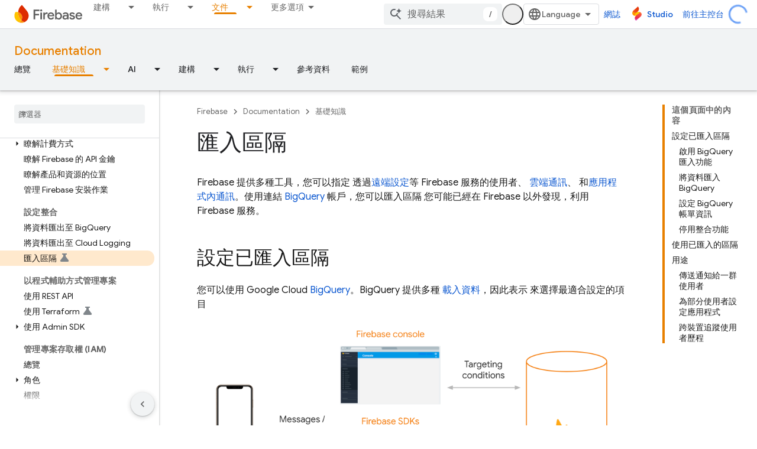

--- FILE ---
content_type: text/javascript
request_url: https://www.gstatic.cn/devrel-devsite/prod/v5f5028bd8220352863507a1bacc6e2ea79a725fdb2dd736f205c6da16a3d00d1/firebase/js/devsite_devsite_snackbar_module__zh_tw.js
body_size: -854
content:
(function(_ds){var window=this;var wAa=function(){return(0,_ds.O)('<div class="devsite-snackbar-snack" type="loading" role="alert"><div class="devsite-snackbar-inner"><div class="devsite-snackbar-message">\u8f09\u5165\u4e2d</div><div class="devsite-snackbar-action"><devsite-spinner single-color="#ffffff"></devsite-spinner></div></div></div>')},xAa=function(){return(0,_ds.O)('<div class="devsite-snackbar-snack" type="signin-state-changed" role="alert"><div class="devsite-snackbar-inner"><div class="devsite-snackbar-message">\u4f60\u7684\u767b\u5165\u72c0\u614b\u5df2\u8b8a\u66f4\u3002</div><button class="devsite-snackbar-action devsite-snackbar-action--reload">\u91cd\u65b0\u8f09\u5165</button><button class="devsite-snackbar-action devsite-snackbar-action--dismiss">\u78ba\u5b9a</button></div></div>')},
yAa=function(){return(0,_ds.O)('<div class="devsite-snackbar-snack" type="refresh" role="alert"><div class="devsite-snackbar-inner"><div class="devsite-snackbar-message">\u65b0\u7248\u672c\u5df2\u63a8\u51fa</div><button class="devsite-snackbar-action">\u91cd\u65b0\u6574\u7406</button></div></div>')},zAa=function(){return(0,_ds.O)('<div class="devsite-snackbar-snack" type="error" role="alert"><div class="devsite-snackbar-inner"><div class="devsite-snackbar-message">\u767c\u751f\u932f\u8aa4\uff0c\u8acb\u518d\u8a66\u4e00\u6b21\u3002</div><button class="devsite-snackbar-action">\u91cd\u8a66</button></div></div>')},
AAa=function(){return(0,_ds.O)('<div class="devsite-snackbar-snack" type="copied-to-clipboard" role="alert"><div class="devsite-snackbar-inner"><div class="devsite-snackbar-message">\u5df2\u8907\u88fd\u5230\u526a\u8cbc\u7c3f</div></div></div>')},BAa=function(){return(0,_ds.O)('<div class="devsite-snackbar-snack" type="support-attachment-error" role="alert"><div class="devsite-snackbar-inner"><div class="devsite-snackbar-message">\u4e0d\u652f\u63f4\u7684\u6a94\u6848\u985e\u578b\u3002</div><button class="devsite-snackbar-action">\u78ba\u5b9a</button></div></div>')},
CAa=function(a){const b=a.message,c=a.link,d=a.hB;a='<div class="devsite-snackbar-snack" type="'+_ds.S(a.YC)+'" role="alert"><div class="devsite-snackbar-inner"><div class="devsite-snackbar-message">'+_ds.Q(b)+'</div><button class="devsite-snackbar-action">';a=a+'\u4e0d\u7528\u4e86\uff0c\u8b1d\u8b1d</button><a href="'+(_ds.S(_ds.VC(c))+'" class="devsite-snackbar-link button" target="_blank">');a=d?a+_ds.Q(d):a+"\u78ba\u5b9a";return(0,_ds.O)(a+"</a></div></div>")},DAa=function(a){const b=a.linkText,
c=a.link,d=a.Oq,e=a.showClose;a='<div class="devsite-snackbar-snack" type="custom" role="alert"><div class="devsite-snackbar-inner"><div class="devsite-snackbar-message">'+_ds.Q(a.message)+"</div>";e&&(a+='<button class="devsite-snackbar-action">\u78ba\u5b9a</button>');a+=(c&&b?'<a href="'+_ds.S(_ds.VC(c))+'"'+(d?' target="_blank"':"")+' class="devsite-snackbar-link button">'+_ds.Q(b)+"</a>":"")+"</div></div>";return(0,_ds.O)(a)};var e8=function(a,b,c=null,d=!1){b&&(_ds.vp(b,_ds.$n,()=>{_ds.Hn(b);a.j=null;if(c)c8(a,c,d);else{const e=a.m.length?a.m.shift():null;e!==null&&d8(a,e)}}),b.removeAttribute("show"))},f8=function(a,b,c=!1){a.appendChild(b);requestAnimationFrame(()=>{c8(a,b,c)})},g8=function(a){e8(a,a.querySelector('*[type^="support-attachment-error"]'))},h8=function(a){e8(a,a.querySelector('*[type^="signin-state-changed"]'))},d8=function(a,b){switch(b){case "loading":a.showLoading();break;case "refresh":EAa(a);break;
case "error":FAa(a);break;case "copied-to-clipboard":var c=_ds.tt(AAa);f8(a,c,!0);break;case "support-attachment-error":GAa(a);break;case "signin-state-changed":HAa(a)}if(b==null?0:b.startsWith("notification-")){c=a.getAttribute(`${b}-message`);const d=a.getAttribute(`${b}-link`),e=a.getAttribute(`${b}-link-txt`);i8(a,b,c||"",d||"",e||"",a.hasAttribute(`${b}-store-key`))}},EAa=function(a){const b=_ds.tt(yAa);_ds.hi(b.querySelector(".devsite-snackbar-action"),"click",()=>{_ds.xg().location.reload()});
f8(a,b)},FAa=function(a){const b=_ds.tt(zAa);_ds.hi(b.querySelector(".devsite-snackbar-action"),"click",()=>{_ds.xg().location.reload()});f8(a,b)},GAa=function(a){const b=_ds.tt(BAa);f8(a,b);_ds.vp(b.querySelector(".devsite-snackbar-action"),"click",()=>{g8(a)})},HAa=function(a){h8(a);const b=_ds.tt(xAa);f8(a,b,!1);_ds.hi(b.querySelector(".devsite-snackbar-action--reload"),"click",async()=>{await (await _ds.v()).reload();h8(a)});_ds.hi(b.querySelector(".devsite-snackbar-action--dismiss"),"click",
async()=>{await (await _ds.v()).reload();h8(a)})},c8=function(a,b,c=!1){clearTimeout(a.ea);a.j?e8(a,a.j,b,c):(a.j=b,requestAnimationFrame(()=>{b.setAttribute("show","")}),c&&(a.ea=setTimeout(()=>{a.removeAttribute("type");e8(a,b)},5E3)))},i8=async function(a,b,c,d,e,f){if(c&&d){const g=await (await _ds.v()).getStorage().get("devsite-snackbar",d);if(!f||!g){b=_ds.tt(CAa,{YC:b,message:c,link:d,hB:e});f8(a,b);const h=new _ds.u(b);h.listen(b,"click",async k=>{k.stopPropagation();if(k.target.classList.contains("devsite-snackbar-link")||
k.target.classList.contains("devsite-snackbar-action"))await (await _ds.v()).getStorage().set("devsite-snackbar",d,"1"),a.o(),_ds.D(h)})}}},j8=class extends _ds.Vm{static get observedAttributes(){return["type"]}constructor(){super();this.m=[];this.ea=-1;this.j=null;this.eventHandler=new _ds.u(this)}connectedCallback(){this.eventHandler.listen(document.body,"devsite-show-custom-snackbar-msg",this.oa);this.eventHandler.listen(document.body,"devsite-show-notification-snackbar-msg",this.qa);this.eventHandler.listen(document.body,
"devsite-hide-notification-snackbar-msg",this.o)}disconnectedCallback(){_ds.D(this.eventHandler)}oa(a){this.setAttribute("type","custom");var b;if(a=(b=a.getBrowserEvent())==null?void 0:b.detail){b=!!a.showClose;var c=!0;a.href&&(c=(new URL(a.href)).origin!==document.location.origin);var d=_ds.tt(DAa,{message:a.msg,linkText:a.linkText,link:a.href,Oq:c,showClose:b});b&&_ds.vp(d.querySelector(".devsite-snackbar-action"),"click",()=>{e8(this,d)});f8(this,d,!b)}}attributeChangedCallback(a,b,c){if(a===
"type"){switch(b){case "loading":this.hideLoading();break;case "refresh":e8(this,this.querySelector('*[type^="refresh"]'));break;case "error":e8(this,this.querySelector('*[type^="error"]'));break;case "copied-to-clipboard":e8(this,this.querySelector('*[type^="copied-to-clipboard"]'));break;case "support-attachment-error":g8(this);break;case "signin-state-changed":h8(this);break;case "custom":e8(this,this.querySelector('*[type^="custom"]'))}b!=null&&b.startsWith("notification-")&&this.o();if(c){let d;
if((d=c)==null?0:d.includes(",")){let e;this.m=(e=c)==null?void 0:e.split(",");c=`${this.m.shift()}`}d8(this,c)}}}showLoading(){if(!this.querySelector('*[type^="loading"]')){var a=_ds.tt(wAa);f8(this,a)}}hideLoading(){e8(this,this.querySelector('*[type^="loading"]'))}qa(a){let b;(a=(b=a.getBrowserEvent())==null?void 0:b.detail)&&i8(this,"notification-custom",a.msg,a.href||"",a.linkText||"",!0)}o(){e8(this,this.querySelector('*[type^="notification"]'))}};j8.prototype.attributeChangedCallback=j8.prototype.attributeChangedCallback;
j8.prototype.disconnectedCallback=j8.prototype.disconnectedCallback;j8.prototype.connectedCallback=j8.prototype.connectedCallback;try{customElements.define("devsite-snackbar",j8)}catch(a){console.warn("Unrecognized DevSite custom element - DevsiteSnackBar",a)};})(_ds_www);


--- FILE ---
content_type: text/javascript
request_url: https://www.gstatic.cn/devrel-devsite/prod/v5f5028bd8220352863507a1bacc6e2ea79a725fdb2dd736f205c6da16a3d00d1/firebase/js/devsite_devsite_toc_module__zh_tw.js
body_size: -854
content:
(function(_ds){var window=this;var pBa=function(a){const b=a.nD,c=a.Ad,d=a.wz;a=a.nB;let e;e='<ul class="devsite-nav-list"><li class="devsite-nav-item devsite-nav-heading devsite-toc-toggle"><span class="devsite-nav-title" role="heading" aria-level="2"><span class="devsite-nav-text">\u9019\u500b\u9801\u9762\u4e2d\u7684\u5167\u5bb9</span></span>';c&&(e=e+'<button type="button" title="'+_ds.FC("\u5c55\u958b/\u6536\u5408\u5167\u5bb9"),e+='" class="devsite-nav-show-all button-transparent material-icons"></button>');e+="</li>";const f=
b.length;for(let h=0;h<f;h++){var g=b[h];e+='<li class="devsite-nav-item"'+(c&&g.index<a?" visible":"")+'><a href="#'+_ds.S(g.id)+'" class="devsite-nav-title gc-analytics-event" data-category="Site-Wide Custom Events" data-action="click" data-label="'+(c?"Embedded nav":"Right nav")+'" data-value="'+_ds.S(h)+'" track-type="navigation" track-name="'+(c?"embeddedNav":"rightNav")+'" track-metadata-position="'+_ds.S(h)+'" track-metadata-link-destination="#'+_ds.S(g.id)+'"><span class="devsite-nav-text" tooltip>'+
_ds.Q(g.text)+"</span></a>";if(g.children.length){e+='<ul class="devsite-nav-list">';g=g.children;const k=g.length;for(let l=0;l<k;l++){const m=g[l];e+='<li class="devsite-nav-item"'+(c&&m.index<a?" visible":"")+'><a href="#'+_ds.S(m.id)+'" class="devsite-nav-title gc-analytics-event" data-category="Site-Wide Custom Events" data-action="click" data-label="'+(c?"Embedded nav":"Right nav")+'" data-value="'+_ds.S(h)+"."+_ds.S(l)+'" track-type="navigation" track-name="'+(c?"embeddedNav":"rightNav")+'" track-metadata-position="'+
_ds.S(h)+"."+_ds.S(l)+'" track-metadata-link-destination="#'+_ds.S(m.id)+'"><span class="devsite-nav-text" tooltip>'+_ds.Q(m.text)+"</span></a></li>"}e+="</ul>"}e+="</li>"}d&&(e=c?e+'<li class="devsite-nav-item devsite-apix-link"><a href="#try-it" class="devsite-nav-title"><span class="devsite-nav-text" tooltip>\u7acb\u5373\u8a66\u7528</span></a></li>':e+'<button type="button" class="devsite-show-apix button-primary">\u8a66\u8a66\u770b\uff01</button>');c&&(e=e+'<li class="devsite-toc-toggle"><button type="button" class="button-flat devsite-nav-more-items material-icons" track-type="navigation" track-name="embeddedNavExpand" title="'+
_ds.FC("\u5c55\u958b/\u6536\u5408\u5167\u5bb9"),e+='"></button></li>');return(0,_ds.O)(e+"</ul>")};var J8=function(a){if(!a.hasAttribute("disabled")){var b=document.querySelector("devsite-content .devsite-article-body");b?(a.Ad?a.classList.add("devsite-toc-embedded"):a.classList.add("devsite-toc"),qBa(a,b),a.ua=!0):a.hide()}},sBa=async function(a){await rBa(a);if(a.j){var b=`#${a.j.id}`,c=encodeURI(b);b=a.oa.get(b)||a.oa.get(c);a.o!==b&&(a.o&&a.o.classList.remove("devsite-nav-active"),b&&(b.classList.add("devsite-nav-active"),a.qa&&("scrollIntoViewIfNeeded"in b?b.scrollIntoViewIfNeeded():b.scrollIntoView()),
a.o=b))}},tBa=function(a){a.Ad||a.eventHandler.listen(document.body,"devsite-content-updated devsite-element-hidden devsite-element-visible devsite-page-loaded devsite-sticky-resize devsite-sticky-scroll".split(" "),()=>{a.ya.Ta()});a.eventHandler.listen(document.body,"devsite-content-updated",()=>{J8(a)})},uBa=async function(a){if("IntersectionObserver"in _ds.xg()){a.Vb&&a.Vb.disconnect();var b=document.querySelector("devsite-header");let c=152;b&&(await customElements.whenDefined("devsite-header"),
(b=b.xa())&&(c=b));a.Vb=new IntersectionObserver(d=>{for(const e of d)e.isIntersecting?a.ea.add(e.target):a.ea.delete(e.target);a.ya.Ta()},{rootMargin:`${c}px 0px 0px 0px`,threshold:[0,1]})}a.va.resolve()},rBa=async function(a){let b=0;var c=document.querySelector("devsite-header");c&&(await customElements.whenDefined("devsite-header"),b=c.oa());c=a.m.findIndex(e=>a.ea.has(e)&&e.getBoundingClientRect().top>=b);const d=a.m[c];if(d){const e=await vBa();d.getBoundingClientRect().top-b>e&&c>0?a.j=a.m[c-
1]:a.j=d}else a.j&&a.j.getBoundingClientRect().top>window.innerHeight&&(c=a.m.indexOf(a.j),c>0&&(a.j=a.m[c-1]))},qBa=function(a,b){const c=[];let d=!1,e="";switch(a.getAttribute("depth")){case "1":e="h2:not(.hide-from-toc):not(#contents):not(#table-of-contents)";break;default:e="h2:not(.hide-from-toc):not(#contents):not(#table-of-contents), h3:not(.hide-from-toc):not(#contents):not(#table-of-contents)"}a.m=[...b.querySelectorAll(e)].filter(f=>f.id&&f.dataset.text).filter(f=>{const g=[document.body.hasAttribute("free-trial")?
".ineligible":".eligible",".ds-selector-tabs,.kd-tabbed-horz,devsite-selector,.devsite-dialog"].join();return f.closest(g)?!1:!0});for(const [f,g]of a.m.entries())b=g,b={id:b.id,level:b.tagName.toLowerCase(),text:b.dataset.text,children:[],index:f},b.level==="h2"?(c.push(b),d=!0):d?c[c.length-1].children.push(b):c.push(b);_ds.xb(a.ra,c,a.xa.bind(a))&&a.ua||(c.length?(wBa(a,c),a.show(),a.Ad||xBa(a)):a.hide(),a.ra=c)},wBa=function(a,b){const c=_ds.tt(pBa,{nD:b,Ad:a.Ad,wz:!!document.body.querySelector("devsite-apix, .devsite-apix"),
nB:b.length<8?8:5});if(a.qa)(b=c.querySelector("button.devsite-show-apix"))&&a.eventHandler.listen(b,"click",()=>{a.dispatchEvent(new CustomEvent("devsite-concierge-open-panel",{bubbles:!0,composed:!0,detail:{mv:"devsite-concierge-api-explorer-panel"}}))});else{b=document.querySelector("button.devsite-show-apix");const e=document.querySelector("devsite-apix");var d=!(e==null?0:e.querySelector("div.devsite-apix"));b&&e&&d&&a.eventHandler.listen(b,"click",()=>{e.scrollIntoView()})}b=c.querySelectorAll("a.devsite-nav-title");
for(const e of b){b=e;d=b.hash;const f=encodeURI(b.hash);a.oa.set(d,b);a.oa.set(f,b)}_ds.En(a);a.Ad&&_ds.Sm(a,"hidden","",c);a.appendChild(c);if(a.Ad){if(a.getElementsByClassName("devsite-nav-item").length>8){for(const e of a.querySelectorAll(".devsite-nav-show-all, .devsite-nav-more-items"))a.eventHandler.listen(e,"click",()=>{a.hasAttribute("expanded")?a.removeAttribute("expanded"):_ds.Sm(a,"expanded","")});_ds.Sm(a,"expandable","")}else a.removeAttribute("expandable");setTimeout(()=>{c.removeAttribute("hidden")},
0)}},xBa=async function(a){await a.va.promise;if(a.Vb){a.Vb.disconnect();a.ea.clear();a.o&&a.o.classList.remove("devsite-nav-active");a.o=null;for(const b of a.m)a.Vb.observe(b)}},vBa=async function(){let a=0,b=0;const c=document.querySelector("devsite-header");c&&(await customElements.whenDefined("devsite-header"),a=c.oa(),b=c.xa());return Math.max(b-a,Math.floor((window.innerHeight-a)/5))},K8=class extends _ds.Vm{static get observedAttributes(){return["max-height","offset"]}constructor(){super();
this.eventHandler=new _ds.u;this.va=new _ds.Hh;this.ea=new Set;this.oa=new Map;this.Ca=new _ds.Zh(()=>void J8(this),16);this.ya=new _ds.Zh(()=>void sBa(this),33);this.j=this.o=null;this.m=[];this.ua=!1;this.Vb=null;this.qa=this.Ad=!1;this.ra=[];_ds.Rm(this,(0,_ds.Ag)`disabled`,(0,_ds.Ag)`has-sidebar`,(0,_ds.Ag)`hidden`,(0,_ds.Ag)`expandable`,(0,_ds.Ag)`expanded`,(0,_ds.Ag)`visible`)}connectedCallback(){this.Ad=this.hasAttribute("devsite-toc-embedded");this.qa=document.body.hasAttribute("concierge");
J8(this);tBa(this)}disconnectedCallback(){this.hide();this.ua=!1;_ds.D(this.eventHandler)}Hm(a){a=a&&a.toLowerCase()==="false";this.ra=[];_ds.En(this);a?(_ds.Sm(this,"disabled",""),this.hide()):(this.removeAttribute("disabled"),this.Ca.Ta())}hide(){_ds.En(this);this.dispatchEvent(new CustomEvent("devsite-element-hidden",{bubbles:!0}));this.removeAttribute("visible");_ds.Sm(this,"hidden","");if(!this.Ad){const a=document.querySelector(".devsite-sidebar"),b=document.querySelector(".devsite-main-content");
(a==null?0:a.contains(this))&&b&&b.removeAttribute("has-sidebar")}}show(){this.dispatchEvent(new CustomEvent("devsite-element-visible",{bubbles:!0}));this.removeAttribute("hidden");_ds.Sm(this,"visible","");if(!this.Ad){const a=document.querySelector(".devsite-sidebar"),b=document.querySelector(".devsite-main-content");(a==null?0:a.contains(this))&&b&&_ds.Sm(this,"has-sidebar","",b);uBa(this)}}xa(a,b){let c=!0;if(a.children.length||b.children.length)c=_ds.xb(a.children,b.children,this.xa.bind(this));
return c&&a.id===b.id&&a.text===b.text}};K8.prototype.renderUpdatedContent=K8.prototype.Hm;K8.prototype.disconnectedCallback=K8.prototype.disconnectedCallback;K8.prototype.connectedCallback=K8.prototype.connectedCallback;try{customElements.define("devsite-toc",K8)}catch(a){console.warn("Unrecognized DevSite custom element - DevsiteToc",a)};})(_ds_www);
